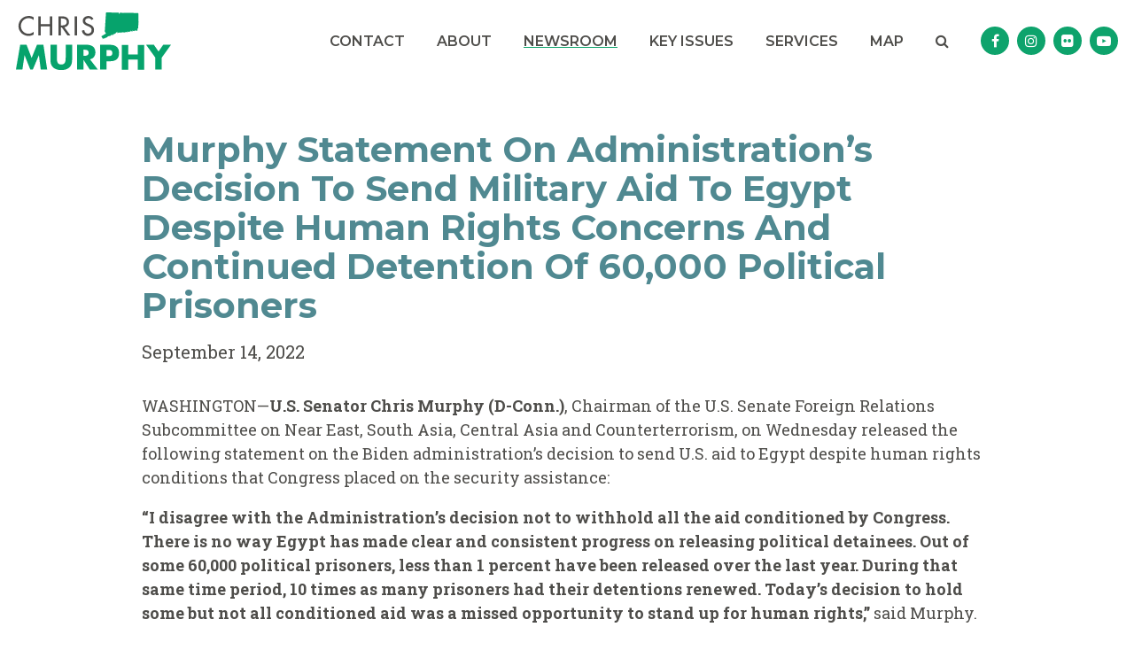

--- FILE ---
content_type: text/html; charset=utf-8
request_url: https://www.murphy.senate.gov/newsroom/press-releases/murphy-statement-on-administrations-decision-to-send-military-aid-to-egypt-despite-human-rights-concerns-and-continued-detention-of-60000-political-prisoners
body_size: 13390
content:
<!DOCTYPE html>
<html lang="en" class='no-js template--press_release'>
  <head>
      <meta charset="utf-8">
      <meta name="viewport" content="width=device-width, initial-scale=1.0, viewport-fit=cover">
      <meta name="page-title" content="Murphy Statement On Administration’s Decision To Send Military Aid To Egypt Despite Human Rights Concerns And Continued Detention Of 60,000 Political Prisoners">
      <title>[2022-09-14] Murphy Statement On Administration’s Decision To Send...</title>
      <link rel="canonical" href="https://www.murphy.senate.gov/newsroom/press-releases/murphy-statement-on-administrations-decision-to-send-military-aid-to-egypt-despite-human-rights-concerns-and-continued-detention-of-60000-political-prisoners">

      <link rel="shortcut icon" href="/assets/images/favicon.ico">
      <link href="/assets/images/favicon.ico" rel="Icon" type="image/x-icon"/>
      <link rel="apple-touch-icon" sizes="180x180" href="/assets/images/apple-touch-icon.png">
      <link rel="icon" type="image/png" sizes="32x32" href="/assets/images/favicon-32x32.png">
      <link rel="icon" type="image/png" sizes="16x16" href="/assets/images/favicon-16x16.png">
      <link rel="manifest" href="/assets/images/site.webmanifest">
      <link rel="mask-icon" href="/assets/images/safari-pinned-tab.svg" color="#00ad6b">
      <meta name="apple-mobile-web-app-title" content="Chris Murphy">
      <meta name="application-name" content="Chris Murphy">
      <meta name="msapplication-TileColor" content="#ffffff">
      <meta name="msapplication-config" content="/assets/images/browserconfig.xml">
      <meta name="theme-color" content="#ffffff">
      <meta name="google-site-verification" content="pv4CBQ9zSlHM3SpPSKTboWn3pQG58gUeQls_3f8_rjM">



<meta name="twitter:card" content="summary_large_image"/>

<meta name="twitter:title" content="Murphy Statement On Administration’s Decision To Send Military Aid To Egypt Despite Human Rights Concerns And Continued Detention Of 60,000 Political Prisoners | U.S. Senator Chris Murphy of Connecticut">

<meta property="twitter:image" content="https://www.murphy.senate.gov/assets/images/sharelogo.jpg"/>

<meta name="twitter:description" content="WASHINGTON—U.S. Senator Chris Murphy (D-Conn.), Chairman of the U.S. Senate Foreign Relations Subcommittee on Near East, South Asia, Central Asia and..."/>


<meta property="og:url" content="https://www.murphy.senate.gov/newsroom/press-releases/murphy-statement-on-administrations-decision-to-send-military-aid-to-egypt-despite-human-rights-concerns-and-continued-detention-of-60000-political-prisoners"/>

<meta property="og:title" content="Murphy Statement On Administration’s Decision To Send Military Aid To Egypt Despite Human Rights Concerns And Continued Detention Of 60,000 Political Prisoners | U.S. Senator Chris Murphy of Connecticut"/>

<meta property="og:image" content="https://www.murphy.senate.gov/assets/images/sharelogo.jpg"/>

<meta property="og:description" content="WASHINGTON—U.S. Senator Chris Murphy (D-Conn.), Chairman of the U.S. Senate Foreign Relations Subcommittee on Near East, South Asia, Central Asia and..."/>

      
<meta name="date" content="2022-09-14">

<meta name="description" content="WASHINGTON—U.S. Senator Chris Murphy (D-Conn.), Chairman of the U.S. Senate Foreign Relations Subcommittee on Near East, South Asia, Central Asia and...">

<script>
  if (!application) var application = {};
  application = {
    "config": {
      "tinymce": {
        "plugins": {
          "selectvideo": {
            "player": "jwplayer", // should be set to "legacy" or "jwplayer" currently
            "youtube": true, // set to true to write the youtube tags for youtube videos
            "width": "100%", // set width and height on the containing element
            "height": "100%",
            "tracking": true
          }
        }
      }
    },
    "fn": { // deprecated mootools 1.2 stuff that we'll probably still use once we upgrade fully to 1.3
      "defined": function (obj) {
        return (obj != undefined);
      },
      "check": function (obj) {
        return !!(obj || obj === 0);
      }
    },
    "form": {
      "processed": "null",
    },
    "friendly_urls": false,
    "siteroot": "https://www.murphy.senate.gov/",
    "theme": "",
    "webroot": "https://www.murphy.senate.gov/",
    "assetWebroot": "https://www.murphy.senate.gov/",
  };
</script>

    
      <link rel="stylesheet" type="text/css" href="https://www.murphy.senate.gov/styles/common.css?1769122242"/>

      <script src="https://www.murphy.senate.gov/scripts/global.js?1769122242"></script>
      <script src="https://www.murphy.senate.gov/scripts/gsap.js?1769122242"></script>

      <script>
        $.ajaxSetup({ cache: true });
        function getScripts(scripts, callback) {
          var progress = 0;
          scripts.forEach(function(script) {
              $.getScript(script, function () {
                  if (++progress == scripts.length && typeof callback == 'function') callback();
              });
          });
        }
      </script>

      <script>
        var initForm = function() {
          getScripts(['https://www.murphy.senate.gov/scripts/mootools.min.js?1769122242'], function() {
            getScripts(['https://www.murphy.senate.gov/scripts/form/Forms_Builder.js?1769122242'], function() {
              creativengine_forms_builder.init();

              // fix for bootstrap tooltip hide/mootools hide collision
              $$('form input,form select,form textarea, input, .nav-tabs li a').each(function (item) {
                if (typeof item.hide == 'function') {
                  item.hide = null;
                }
              });

              Element.implement({
                'slide': function (how, mode) {
                  return this;
                }
              });
            })
          })
        }
      </script>


      <script type="text/javascript">
        var gRecaptchaReady = function () {
          let textarea = document.getElementById("g-recaptcha-response");
          if (!textarea)
            return;
          textarea.setAttribute("aria-hidden", "true");
          textarea.setAttribute("aria-label", "do not use");
          textarea.setAttribute("aria-readonly", "true");
        }

        window.getStuckHeaderHeight = function () {
          var siteHeader = document.querySelector('.SiteHeader');
          var siteHeaderHeight = (siteHeader)
            ? siteHeader.offsetHeight
            : 0;
          var mobileHeader = document.querySelector('.MobileHeader');
          var mobileHeaderHeight = (mobileHeader)
            ? mobileHeader.offsetHeight
            : 0;

          // Returns the height of either desktop or mobile header because the hidden header will return 0
          return siteHeaderHeight + mobileHeaderHeight;
        }

        window.requestAnimationFrame = window.requestAnimationFrame.bind(window);
        //gsap.registerPlugin(ScrollTrigger, ScrollToPlugin);

        window.refreshScrollTriggers = () => {
          if (typeof ScrollTrigger !== 'undefined') {
            ScrollTrigger.getAll().forEach(t => t.refresh());
          }
        };
        window.killScrollTriggers = () => {
          if (typeof ScrollTrigger !== 'undefined') {
            ScrollTrigger.getAll().forEach(t => t.kill());
          }
        };
      </script>

      
      
      <script>
        window.top['site_path'] = "8F21BACB-73B1-4065-86C5-2FD0D021EC9B";
        window.top['SAM_META'] = {
          jquery: "",
          bootstrap: {
            major: ""
          }
        };
      </script>
      

  <link href="https://fonts.googleapis.com/css?family=Montserrat:400,600,700%7CRoboto+Slab:400,700&amp;display=swap" rel="stylesheet">

      <link rel="stylesheet" href="https://www.murphy.senate.gov/assets/styles/font-awesome.min.css"/>

  </head>

  

  <body data-transition="wrapper"
    class="body--internal body--press_release">
    <!-- in sen-n -->
    <!--stopindex-->
      <div class="SiteLayout d-flex flex-column">
          <div class="SiteLayout__alert">
            <a href="#aria-skip-nav" class="SkipNav sr-only sr-only-focusable">Skip to content</a>

<div class="NewsAlert">
  <div class="NewsAlert__container NewsAlert__container--absolute container">
    <div class="NewsAlert__iconContainer">
        <div class="NewsAlert__icon" aria-hidden="true">
          <svg class="NewsAlert__iconShape" xmlns="http://www.w3.org/2000/svg" viewBox="0 0 100 100">
            <path d="M50,5A45,45,0,1,0,95,50,45,45,0,0,0,50,5Zm4.3,70H45.7V66.4h8.6Zm3.17-43.6L54.25,61.9H45.75L42.53,31.4V25H57.47Z"/>
          </svg>
        </div>
    </div>
  </div>


</div>


            
          </div>

        <div class="SiteLayout__container d-flex flex-column flex-grow-1">
            <div class="SiteLayout__navigation">
                <div class="SiteLayout__siteHeader">
<div class="SiteHeader">
  <div class="container">
    <div class="SiteHeader__layout">
      <div class="SiteHeader__logo">
        <a href="/"><img width="300" height="113" alt="Site Logo" src="/assets/images/theme/logo.svg"/></a>
      </div>

      <div class="SiteHeader__nav">

<div id="js-site-nav" class="SiteNav h-100">
    
      <nav aria-label="Site Navigation" class="SiteNav__layout h-100">
        <div class="SiteNav__main  h-100">
          <ul class="SiteNav__linkList">

                


                <li class="SiteNav__item">
                  <a class="SiteNav__link align-items-center"
                    data-transition-selected-if="/contact"
                    data-transition-selected-class="SiteNav__link--selected"
                    href="https://www.murphy.senate.gov/contact"
                    tabindex="0">Contact</a>

                </li>

                


                <li class="SiteNav__item">
                  <a class="SiteNav__link align-items-center"
                    data-transition-selected-if="/about"
                    data-transition-selected-class="SiteNav__link--selected"
                    href="https://www.murphy.senate.gov/about"
                    tabindex="0">About</a>

                </li>

                


                <li class="SiteNav__item SiteNav__item--dropdown">
                  <a class="SiteNav__link align-items-center SiteNav__link--selected"
                    data-transition-selected-if="/newsroom"
                    data-transition-selected-class="SiteNav__link--selected"
                    href="https://www.murphy.senate.gov/newsroom"
                    tabindex="0">Newsroom</a>

                    <ul class="SiteNav__dropdown">


                          <li class="SiteNav__dropdownItem">
                            <a class="SiteNav__dropdownLink SiteNav__dropdownLink--selected"
                              data-transition-selected-if="/newsroom/press-releases"
                              data-transition-selected-class="SiteNav__dropdownLink--selected"
                              data-transition-selected-nestedIf = "/newsroom/press-releases"
                              href="https://www.murphy.senate.gov/newsroom/press-releases"
                              tabindex="0">Press Releases</a>
                          </li>


                          <li class="SiteNav__dropdownItem">
                            <a class="SiteNav__dropdownLink"
                              data-transition-selected-if="/newsroom/in-the-news"
                              data-transition-selected-class="SiteNav__dropdownLink--selected"
                              data-transition-selected-nestedIf = "/newsroom/in-the-news"
                              href="https://www.murphy.senate.gov/newsroom/in-the-news"
                              tabindex="0">In the News</a>
                          </li>
                    </ul>
                </li>

                


                <li class="SiteNav__item SiteNav__item--dropdown">
                  <a class="SiteNav__link align-items-center"
                    data-transition-selected-if="/issues"
                    data-transition-selected-class="SiteNav__link--selected"
                    href="https://www.murphy.senate.gov/issues"
                    tabindex="0">Key Issues</a>

                    <ul class="SiteNav__dropdown">


                          <li class="SiteNav__dropdownItem">
                            <a class="SiteNav__dropdownLink"
                              data-transition-selected-if="/key-issues"
                              data-transition-selected-class="SiteNav__dropdownLink--selected"
                              data-transition-selected-nestedIf = "/key-issues"
                              href="https://www.murphy.senate.gov/key-issues"
                              tabindex="0">Key Issues</a>
                          </li>


                          <li class="SiteNav__dropdownItem">
                            <a class="SiteNav__dropdownLink"
                              data-transition-selected-if="/legislation"
                              data-transition-selected-class="SiteNav__dropdownLink--selected"
                              data-transition-selected-nestedIf = "/legislation"
                              href="https://www.murphy.senate.gov/legislation"
                              tabindex="0">Sponsored Legislation</a>
                          </li>
                    </ul>
                </li>

                


                <li class="SiteNav__item SiteNav__item--dropdown">
                  <a class="SiteNav__link align-items-center"
                    data-transition-selected-if="/services"
                    data-transition-selected-class="SiteNav__link--selected"
                    href="https://www.murphy.senate.gov/services"
                    tabindex="0">Services</a>

                    <ul class="SiteNav__dropdown help">


                          <li class="SiteNav__dropdownItem">
                            <a class="SiteNav__dropdownLink"
                              data-transition-selected-if="/services/appropriations"
                              data-transition-selected-class="SiteNav__dropdownLink--selected"
                              data-transition-selected-nestedIf = "/services/appropriations"
                              href="https://www.murphy.senate.gov/services/appropriations"
                              tabindex="0">Appropriations</a>
                          </li>


                          <li class="SiteNav__dropdownItem">
                            <a class="SiteNav__dropdownLink"
                              data-transition-selected-if="/services/for-connecticut-residents"
                              data-transition-selected-class="SiteNav__dropdownLink--selected"
                              data-transition-selected-nestedIf = "/services/for-connecticut-residents"
                              href="https://www.murphy.senate.gov/services/for-connecticut-residents"
                              tabindex="0">For Connecticut Residents</a>
                          </li>


                          <li class="SiteNav__dropdownItem">
                            <a class="SiteNav__dropdownLink"
                              data-transition-selected-if="/services/student-resources"
                              data-transition-selected-class="SiteNav__dropdownLink--selected"
                              data-transition-selected-nestedIf = "/services/student-resources"
                              href="https://www.murphy.senate.gov/services/student-resources"
                              tabindex="0">For Students</a>
                          </li>


                          <li class="SiteNav__dropdownItem">
                            <a class="SiteNav__dropdownLink"
                              data-transition-selected-if="/services/help-with-the-federal-government"
                              data-transition-selected-class="SiteNav__dropdownLink--selected"
                              data-transition-selected-nestedIf = "/services/help-with-the-federal-government"
                              href="https://www.murphy.senate.gov/services/help-with-the-federal-government"
                              tabindex="0">Help with a Federal Agency</a>
                          </li>


                          <li class="SiteNav__dropdownItem">
                            <a class="SiteNav__dropdownLink"
                              data-transition-selected-if="/services/scheduling-requests"
                              data-transition-selected-class="SiteNav__dropdownLink--selected"
                              data-transition-selected-nestedIf = "/services/scheduling-requests"
                              href="https://www.murphy.senate.gov/services/scheduling-requests"
                              tabindex="0">Scheduling Requests</a>
                          </li>
                    </ul>
                </li>

                


                <li class="SiteNav__item">
                  <a class="SiteNav__link align-items-center"
                    data-transition-selected-if="/funding-map"
                    data-transition-selected-class="SiteNav__link--selected"
                    href="https://www.murphy.senate.gov/funding-map"
                    tabindex="0">Map</a>

                </li>

          </ul>
        </div>

        <div class="SiteNav__searchToggle">
          <button class="SiteNav__searchToggleButton" data-toggle-class="SiteNav--searchMode" data-target="#js-site-nav">
            <span class="sr-only">Search Button</span>
            <span class="SiteNav__searchToggleIcon fa fa-search" aria-hidden="true"></span>
          </button>
        </div>

        <div class="SiteNav__searchOverlay SiteNav__layout">
          <div class="SiteNav__main">
            <form class="SiteNav__searchForm row ml-3 mr-0 flex-nowrap" aria-label="search" role="search" method="get" action="/search">
              <label class="sr-only" for="js-site-nav-search-input">Search</label>
              <input id="js-site-nav-search-input" class="SiteNav__searchInput col" name="q" type="text" placeholder="Search">
              <button class="SiteNav__searchFormButton col-auto" type="submit">
                <span class="sr-only">Nav Search Submit</span>
                <span class="SiteNav__searchToggleIcon fa fa-search" aria-hidden="true"></span>
              </button>
            </form>
          </div>

          <div class="SiteNav__searchToggle">
            <button class="SiteNav__searchToggleButton" data-toggle-class="SiteNav--searchMode" data-target="#js-site-nav">
              <span class="sr-only">Search Close</span>
              <span class="SiteNav__searchToggleIcon fa fa-close" aria-hidden="true"></span>
            </button>
          </div>
        </div>
      </nav>
</div>

<script>
  var topLevelLinks = document.querySelectorAll('.SiteNav__link');

  for (var i = 0; i < topLevelLinks.length; i++) {
    topLevelLinks[i].addEventListener('mouseover', function () {
      this
        .parentElement
        .classList
        .add('focus');
    });

    topLevelLinks[i].addEventListener('mouseleave', function () {
      this
        .parentElement
        .classList
        .remove('focus');
    });
  }
</script>

<script>
  $(document).ready(function () {
    $('[data-toggle-class]').click(this, function () {
      var className = $(this).data('toggle-class');
      var target = $(this).data('target');
      var searchTarget = $('#SiteNav');
      var logoTarget = $('.js-siteLogo');
      var hasClass = $(target).hasClass(className);

      $(target).toggleClass(className);
      $(searchTarget).toggleClass('SiteNav--searchMode');

      if (hasClass) {
        $('#js-site-nav-search-input').val('');
        return;
      }

      $('#js-site-nav-search-input').focus();
    });
  });
</script>
      </div>

      <div class="SiteHeader__social">  <ul class="SocialIcons">

      <li class="SocialIcons__item">
        <a class="SocialIcons__link SocialBubble" href="https://www.facebook.com/SenChrisMurphy" target="_blank">
          <i class="fa fa-facebook SocialBubble__icon SocialBubble__icon--facebook">
            <span class="sr-only">Senator Murphy Facebook</span>
          </i>
        </a>
      </li>

      <li class="SocialIcons__item">
        <a class="SocialIcons__link SocialBubble" href="https://www.instagram.com/senchrismurphy" target="_blank">
          <i class="fa fa-instagram SocialBubble__icon SocialBubble__icon--instagram">
            <span class="sr-only">Senator Murphy Instagram</span>
          </i>
        </a>
      </li>

      <li class="SocialIcons__item">
        <a class="SocialIcons__link SocialBubble" href="https://www.flickr.com/photos/senatormurphy/" target="_blank">
          <i class="fa fa-flickr SocialBubble__icon SocialBubble__icon--flickr">
            <span class="sr-only">Senator Murphy Flickr</span>
          </i>
        </a>
      </li>

      <li class="SocialIcons__item">
        <a class="SocialIcons__link SocialBubble" href="https://www.youtube.com/user/SenChrisMurphy" target="_blank">
          <i class="fa fa-youtube-play SocialBubble__icon SocialBubble__icon--youtube">
            <span class="sr-only">Senator Murphy Youtube</span>
          </i>
        </a>
      </li>



  </ul>
</div>
    </div>
  </div>
</div>
                </div>

                <div class="SiteLayout__mobileHeader">
<div class="MobileHeader">
  <div class="MobileHeader__container">
    <button class="MobileHeader__icon js-open-mobile-nav" aria-label="open mobile navigation">
      <span class="fa fa-bars" aria-hidden="true"></span>
    </button>

    <div class="MobileHeader__logo">
      <a href="/"><img alt="Site Logo" src="/assets/images/theme/logo.svg"/></a>
    </div>

    <button class="MobileHeader__icon js-open-mobile-search" data-toggle="modal" data-target="#website-search">
      <span class="fa fa-search" aria-hidden="true"></span>
      <span class="sr-only">Open website search</span>
    </button>
  </div>
</div>
                </div>
            </div>

          <div id="aria-skip-nav" tabindex="-1"></div>
          <div class="SiteLayout__transitionContainer d-flex flex-column flex-grow-1" data-transition="container" data-transition-namespace="internal" data-nav="site">
            

            
<script>
  if (!application) var application = {};
  application = {
    "config": {
      "tinymce": {
        "plugins": {
          "selectvideo": {
            "player": "jwplayer", // should be set to "legacy" or "jwplayer" currently
            "youtube": true, // set to true to write the youtube tags for youtube videos
            "width": "100%", // set width and height on the containing element
            "height": "100%",
            "tracking": true
          }
        }
      }
    },
    "fn": { // deprecated mootools 1.2 stuff that we'll probably still use once we upgrade fully to 1.3
      "defined": function (obj) {
        return (obj != undefined);
      },
      "check": function (obj) {
        return !!(obj || obj === 0);
      }
    },
    "form": {
      "processed": "null",
    },
    "friendly_urls": false,
    "siteroot": "https://www.murphy.senate.gov/",
    "theme": "",
    "webroot": "https://www.murphy.senate.gov/",
    "assetWebroot": "https://www.murphy.senate.gov/",
  };
</script>

              <div class="SiteLayout__main">




                  <!--startindex-->
    <div class="container">
      <div class="PageContent">
    <div class="ReadingWidth">
      <div class="ArticleHeader">
        <div class="mb-3">
          <h1 class="Heading Heading--secondary Heading--h3">Murphy Statement On Administration’s Decision To Send Military Aid To Egypt Despite Human Rights Concerns And Continued Detention Of 60,000 Political Prisoners</h1>
        </div>

        <div class="ArticleHeader__pressDate">September 14, 2022</div>
      </div>

      <div class="ArticleBody">
        <div class="RawHTML">
          <p><span>WASHINGTON—<b>U.S. Senator
Chris Murphy (D-Conn.)</b>, Chairman of the U.S. Senate Foreign Relations
Subcommittee on Near East, South Asia, Central Asia and
Counterterrorism, on Wednesday released the following statement on the
Biden administration’s decision to send U.S. aid to Egypt despite human rights
conditions that Congress placed on the security assistance:</span></p><p><b><span>“I
disagree with the Administration’s decision not to withhold all the aid
conditioned by Congress. There is no way Egypt has made clear and consistent
progress on releasing political detainees. Out of some 60,000 political
prisoners, less than 1 percent have been released over the last year. During
that same time period, 10 times as many prisoners had their detentions renewed.
Today’s decision to hold some but not all conditioned aid was a missed
opportunity to stand up for human rights,” </span></b><span>said Murphy.</span></p><p><span>Earlier
this week, Murphy <a href="https://www.murphy.senate.gov/newsroom/press-releases/murphy-every-day-we-continue-sending-billions-to-egypt-while-paying-lip-service-to-their-human-rights-violations-is-a-blow-to-american-credibility">took
to the U.S. Senate floor</a></span> to call attention to Egypt’s extensive human
rights violations and to urge the Biden administration to withhold the full
$300 million in aid that Congress made contingent on significant progress
toward releasing political prisoners and improving Egypt’s human rights record.<b></b></p><p>







</p><p style="text-align:center"><span>###</span></p>
        </div>
      </div>


<div class="ShareButtons">
  <ul class="ShareButtons__list">
    <li class="ShareButtons__item">
      <button aria-label="Print" class="ShareButtons__link js-sharetool js-print Button Button--primary Button--xs">
        <span>Print</span>
      </button>
    </li>

    <li class="ShareButtons__item">
      <button aria-label="Email" class="ShareButtons__link js-sharetool js-email Button Button--primary Button--xs">
        Email
      </button>
    </li>


    
  </ul>
</div>

  <script>
    $(document).ready(function () {
      if ($('.js-sharetool')) {
        $('.js-sharetool').bind('click', function () {

          var shareLink = $(this).attr('data-link');
          var shareText = $(this).attr('data-text');

          if (!shareLink) {
            shareLink = window
              .location
              .href
              .replace(/\/?$/, '');
          }

          if (shareText) {
            shareText = 'text=' + shareText + '&';
          }
          var caption = "Press Release from Senator Murphy"
          var link;
          var newWindow;

          if ($(this).hasClass('js-tweet')) {
            link = 'http://www.twitter.com/share?' + shareText + 'url=' + encodeURIComponent(shareLink);
            newWindow = window.open(link, 'twitter', "height=450,width=600");
          }

          if ($(this).hasClass('js-facebook')) {
            link = 'https://www.facebook.com/sharer/sharer.php?u=' + encodeURIComponent(shareLink) + '&display=popup';
            newWindow = window.open(link, 'facebook', "height=450,width=600");
          }

          if ($(this).hasClass('js-email')) {
            var lb = '%0D%0A';
            var body = 'From http://www.murphy.senate.gov/:' + lb + lb + shareLink;
            window.location.href = 'mailto:?subject=' + caption + '&body=' + body;
          }

          if ($(this).hasClass('js-print')) {
            window.print();
          }
        });
      }
    });
  </script>

    </div>
  </div>

  </div>

  <div class="ArticleNav">
    <div class="container">
      <div class="ReadingWidth">
        <div class="ArticleNav__layout row">
          <div class="ArticleNav__layoutLeft">
              <a class="ArticleNav__button Button Button--secondary Button--lg Button--block" href="https://www.murphy.senate.gov/newsroom/press-releases/murphy-discusses-data-challenges-communication-practices-to-combat-monkeypox-wit-dr-rochelle-walensky-and-dr-anthony-fauci">
                <span class="ArticleNav__buttonIcon">
                  <span class="fa fa-caret-left"></span>
                </span>
                <span class="ArticleNav__buttonLabel">
                  Previous Article
                </span>
              </a>
          </div>

          <div class="ArticleNav__layoutRight">
              <a class="ArticleNav__button Button Button--secondary Button--lg Button--block" href="https://www.murphy.senate.gov/newsroom/press-releases/murphy-statement-on-taiwan-policy-act">
                <span class="ArticleNav__buttonLabel">
                  Next Article
                </span>
                <span class="ArticleNav__buttonIcon">
                  <span class="fa fa-caret-right"></span>
                </span>
              </a>
          </div>
        </div>
      </div>
    </div>
  </div>
                  <!--stopindex-->

              </div>

            
                <!-- Custom Footer Code: Adobe -->
                <script src="https://assets.adobedtm.com/566dc2d26e4f/f8d2f26c1eac/launch-3a705652822d.min.js"></script>


<script>
  if (typeof window.setupAnimations !== 'function') {
    window.setupAnimations = function () {
      window.animationsSet = true;
      var animations = document.querySelectorAll('[data-animate]');
      animations.forEach(function(animationEl, i) {
        var animationClass = "";
        var animationTriggerName = "";

        if (animationEl.dataset.animate) {
          animationClass = "animate-" + animationEl.dataset.animate;
          animationTriggerName = "js-trigger-" + i;
        } else if (animationEl.dataset.animatechild) {
          animationClass = "animate-" + animationEl.dataset.animatechild;
          animationTriggerName = "js-trigger-" + i;
        } else {
          return;
        }

        animationEl.classList.add(animationClass);
        animationEl.classList.add(animationTriggerName);

        // removed the toggleClass
        ScrollTrigger.create({
          id: animationTriggerName,
          trigger: '.' + animationTriggerName,
          start: 'top 90%',
          onEnter: function(self) {
            self.trigger.classList.add('visible');
          },
        });
      })
    }
  }

  $(function() {
    if (!window.animationsSet) setupAnimations();
  });
</script>

<script>
  if (typeof window.internalLink !== 'function') {
    window.isInternalLink = function (href) {
      var isInternal =
        Boolean(href.match(new RegExp('^' + window.location.origin))) // 1: If same site domain
        || Boolean(href.match(/^\/[^\/]/)); // 2: If starts with a single / and not a double //

      return isInternal;
    }
  }

  if (typeof window.getParameterByName !== 'function') {
    window.getParameterByName = function (name, url = window.location.href) {
      name = name.replace(/[\[\]]/g, '\\$&');
      var regex = new RegExp('[?&]' + name + '(=([^&#]*)|&|#|$)'),
          results = regex.exec(url);
      if (!results) return null;
      if (!results[2]) return '';
      return decodeURIComponent(results[2].replace(/\+/g, ' '));
    }
  }

  if (typeof window.onLinkClick !== 'function') {
    window.onLinkClick = function () {
      $(function () {
        $('a').each(function () {
          var $this = $(this);

          if ($this.hasLinkClickEvent) return;

          var newWin = $this.hasClass('new-win');
          var senExit = $this.hasClass('sen-exit');
          var href = $this.attr('href');
          var target = getParameterByName('target', href);

          if (href && target == '_blank') {
            $this.on('click', function(event) {
              event.preventDefault();
              window.open(href, target);
            })
          } else if (href && href.charAt(0) == '#') {
            $this.click(function (e) {
              e.preventDefault();
              var targetName = this.getAttribute('href').replace('#', '');
              var targetElement = document.getElementById(targetName) || document.querySelector('[name="' + targetName + '"]');

              if (!targetElement) {
                return;
              }

              var offsetHeight = window.getStuckHeaderHeight() || 0;
              gsap.to(window, {duration: 1, scrollTo: {y: targetElement, offsetY: offsetHeight}, ease: 'power3'})
              targetElement.focus();
            });

            $this.hasLinkClickEvent = true;
          } else if (href) {
            if (isInternalLink(href)) {
              if (transitions) {
                $this.on('click', function(event) {
                  if (event.currentTarget.hasAttribute('data-modal-template')) return;
                  if (event.currentTarget.hasAttribute('data-no-transition')) return;
                  // If user help down modifier key during click they are opening in new tab/window
                  if (2 === event.which || event.metaKey || event.ctrlKey) return;
                  $('body').addClass('wait');
                })
              }
            }
          }
        });
      });
    }
  }

  $(function(){
    onLinkClick();
  });

</script>


<div id="fb-root"></div>
<script async defer crossorigin="anonymous" src="https://connect.facebook.net/en_US/sdk.js#xfbml=1&version=v10.0" nonce="7qGTTSrW"></script>

              <script>
                $('.RawHTML')
                  .find('iframe#player, iframe[src*="youtu.be"], iframe[src*="youtube.com"]')
                  .wrap('<div class="video-width"><div class="embedded-video"></div></div>');
                $('.js-press-release')
                  .find('table')
                  .addClass('Table Table--striped')
                  .wrap('<div class="ReadingWidthBreakout overflow-x-auto overflow-scroll-x-shadow"><div class="container"></div></div>');

                // Clear focus state off of button 0.5s after clicking it
                $('.Button').click(function () {
                  var button = this;
                  setTimeout(function () {
                    button.blur();
                  }, 500);
                });
              </script>

              <div class="js-footer SiteLayout__footer">

  <footer class="SiteFooter">
    <div class="container">
      <div class="SiteFooter__layout">
        <div class="SiteFooter__social">
          <h2 class="SiteFooter__socialTitle">
            Stay Connected
          </h2>

          <div class="SiteFooter__socialButtons">
  <ul class="SocialIcons">

      <li class="SocialIcons__item">
        <a class="SocialIcons__link SocialBubble" href="https://www.facebook.com/SenChrisMurphy" target="_blank">
          <i class="fa fa-facebook SocialBubble__icon SocialBubble__icon--facebook">
            <span class="sr-only">Senator Murphy Facebook</span>
          </i>
        </a>
      </li>

      <li class="SocialIcons__item">
        <a class="SocialIcons__link SocialBubble" href="https://www.instagram.com/senchrismurphy" target="_blank">
          <i class="fa fa-instagram SocialBubble__icon SocialBubble__icon--instagram">
            <span class="sr-only">Senator Murphy Instagram</span>
          </i>
        </a>
      </li>

      <li class="SocialIcons__item">
        <a class="SocialIcons__link SocialBubble" href="https://www.flickr.com/photos/senatormurphy/" target="_blank">
          <i class="fa fa-flickr SocialBubble__icon SocialBubble__icon--flickr">
            <span class="sr-only">Senator Murphy Flickr</span>
          </i>
        </a>
      </li>

      <li class="SocialIcons__item">
        <a class="SocialIcons__link SocialBubble" href="https://www.youtube.com/user/SenChrisMurphy" target="_blank">
          <i class="fa fa-youtube-play SocialBubble__icon SocialBubble__icon--youtube">
            <span class="sr-only">Senator Murphy Youtube</span>
          </i>
        </a>
      </li>



  </ul>
          </div>
        </div>

        <div class="SiteFooter__nav hidden-md">
<nav class="FooterNav" aria-label="FooterNav">
  <ul class="FooterNav__linkList row">




        <li class="FooterNav__item  col-auto">
          <a class="FooterNav__link" href="https://www.murphy.senate.gov/about">
            About
          </a>

        </li>




        <li class="FooterNav__item  FooterNav__item--dropdown col-auto">
          <a class="FooterNav__link" href="https://www.murphy.senate.gov/newsroom">
            Newsroom
          </a>

            <ul class="FooterNav__dropdown ">
<li class="FooterNav__dropdownItem">
                    <a class="FooterNav__dropdownLink FooterNav__dropdownLink--selected" href="https://www.murphy.senate.gov/newsroom/press-releases" tabindex="0">
                      Press Releases
                    </a>
                  </li>
<li class="FooterNav__dropdownItem">
                    <a class="FooterNav__dropdownLink FooterNav__dropdownLink--selected" href="https://www.murphy.senate.gov/newsroom/in-the-news" tabindex="0">
                      In the News
                    </a>
                  </li>
            </ul>
        </li>




        <li class="FooterNav__item  FooterNav__item--dropdown col-auto">
          <a class="FooterNav__link" href="https://www.murphy.senate.gov/key-issues">
            Key Issues
          </a>

            <ul class="FooterNav__dropdown ">
<li class="FooterNav__dropdownItem">
                    <a class="FooterNav__dropdownLink " href="https://www.murphy.senate.gov/legislation" tabindex="0">
                      Sponsored Legislation
                    </a>
                  </li>
            </ul>
        </li>




        <li class="FooterNav__item  FooterNav__item--dropdown col-auto">
          <a class="FooterNav__link" href="https://www.murphy.senate.gov/services">
            Services
          </a>

            <ul class="FooterNav__dropdown ">
<li class="FooterNav__dropdownItem">
                    <a class="FooterNav__dropdownLink " href="https://www.murphy.senate.gov/services/academy" tabindex="0">
                      Academy Nominations
                    </a>
                  </li>
<li class="FooterNav__dropdownItem">
                    <a class="FooterNav__dropdownLink " href="https://www.murphy.senate.gov/addiction-resources" tabindex="0">
                      Addiction Resources
                    </a>
                  </li>
<li class="FooterNav__dropdownItem">
                    <a class="FooterNav__dropdownLink " href="https://www.murphy.senate.gov/services/appropriations" tabindex="0">
                      Appropriations Requests
                    </a>
                  </li>
<li class="FooterNav__dropdownItem">
                    <a class="FooterNav__dropdownLink " href="https://www.murphy.senate.gov/crumbling-foundations-resources" tabindex="0">
                      Crumbling Foundations
                    </a>
                  </li>
<li class="FooterNav__dropdownItem">
                    <a class="FooterNav__dropdownLink " href="https://www.murphy.senate.gov/services/flags" tabindex="0">
                      Flag Requests
                    </a>
                  </li>
<li class="FooterNav__dropdownItem">
                    <a class="FooterNav__dropdownLink " href="https://www.murphy.senate.gov/services/grants" tabindex="0">
                      Grants
                    </a>
                  </li>
<li class="FooterNav__dropdownItem">
                    <a class="FooterNav__dropdownLink " href="https://www.murphy.senate.gov/services/help-with-the-federal-government" tabindex="0">
                      Help with a Federal Agency
                    </a>
                  </li>
<li class="FooterNav__dropdownItem">
                    <a class="FooterNav__dropdownLink " href="https://www.murphy.senate.gov/services/internships" tabindex="0">
                      Internships
                    </a>
                  </li>
<li class="FooterNav__dropdownItem">
                    <a class="FooterNav__dropdownLink " href="https://www.murphy.senate.gov/services/scheduling-requests" tabindex="0">
                      Scheduling Requests
                    </a>
                  </li>
<li class="FooterNav__dropdownItem">
                    <a class="FooterNav__dropdownLink " href="https://www.murphy.senate.gov/services/special-recognitions" tabindex="0">
                      Special Recognitions
                    </a>
                  </li>
<li class="FooterNav__dropdownItem">
                    <a class="FooterNav__dropdownLink " href="https://www.murphy.senate.gov/services/visiting" tabindex="0">
                      Visiting DC
                    </a>
                  </li>
            </ul>
        </li>




        <li class="FooterNav__item  col-auto">
          <a class="FooterNav__link" href="https://www.murphy.senate.gov/funding-map">
            Map
          </a>

        </li>




        <li class="FooterNav__item  col-auto">
          <a class="FooterNav__link" href="https://www.murphy.senate.gov/contact/">
            Contact
          </a>

        </li>




        <li class="FooterNav__item  col-auto">
          <a class="FooterNav__link" href="https://www.murphy.senate.gov/privacy/">
            Privacy Policy
          </a>

        </li>
  </ul>
</nav>
        </div>
      </div>
    </div>
  </footer>
              </div>

          </div>

<div class="MobileNav">
    <nav aria-label="Mobile Navigation" class="MobileNav__linksContainer container">

          

          <div class="MobileNav__item">
<a class="MobileNav__link" href="https://www.murphy.senate.gov/contact">
              <span>Contact</span>
            </a>

          </div>

          

          <div class="MobileNav__item">
<a class="MobileNav__link" href="https://www.murphy.senate.gov/about">
              <span>About</span>
            </a>

          </div>

          

          <div class="MobileNav__item">
<a class="MobileNav__link js-mobile-dropdown-parent" href="https://www.murphy.senate.gov/newsroom">
              <span>Newsroom</span>
            </a>

              <div class="js-mobile-dropdown MobileNav__subLinks">
                    <a class="MobileNav__subLink" href="https://www.murphy.senate.gov/newsroom/press-releases">
                      <div class="MobileNav__subLink__label">
                        <span>Press Releases</span>
                      </div>
                    </a>
                    <a class="MobileNav__subLink" href="https://www.murphy.senate.gov/newsroom/in-the-news">
                      <div class="MobileNav__subLink__label">
                        <span>In the News</span>
                      </div>
                    </a>
              </div>
          </div>

          

          <div class="MobileNav__item">
<a class="MobileNav__link js-mobile-dropdown-parent" href="https://www.murphy.senate.gov/issues">
              <span>Key Issues</span>
            </a>

              <div class="js-mobile-dropdown MobileNav__subLinks">
                    <a class="MobileNav__subLink" href="https://www.murphy.senate.gov/key-issues">
                      <div class="MobileNav__subLink__label">
                        <span>Key Issues</span>
                      </div>
                    </a>
                    <a class="MobileNav__subLink" href="https://www.murphy.senate.gov/legislation">
                      <div class="MobileNav__subLink__label">
                        <span>Sponsored Legislation</span>
                      </div>
                    </a>
              </div>
          </div>

          

          <div class="MobileNav__item">
<a class="MobileNav__link js-mobile-dropdown-parent" href="https://www.murphy.senate.gov/services">
              <span>Services</span>
            </a>

              <div class="js-mobile-dropdown MobileNav__subLinks">
                    <a class="MobileNav__subLink" href="https://www.murphy.senate.gov/services/appropriations">
                      <div class="MobileNav__subLink__label">
                        <span>Appropriations</span>
                      </div>
                    </a>
                    <a class="MobileNav__subLink" href="https://www.murphy.senate.gov/services/for-connecticut-residents">
                      <div class="MobileNav__subLink__label">
                        <span>For Connecticut Residents</span>
                      </div>
                    </a>
                    <a class="MobileNav__subLink" href="https://www.murphy.senate.gov/services/student-resources">
                      <div class="MobileNav__subLink__label">
                        <span>For Students</span>
                      </div>
                    </a>
                    <a class="MobileNav__subLink" href="https://www.murphy.senate.gov/services/help-with-the-federal-government">
                      <div class="MobileNav__subLink__label">
                        <span>Help with a Federal Agency</span>
                      </div>
                    </a>
                    <a class="MobileNav__subLink" href="https://www.murphy.senate.gov/services/scheduling-requests">
                      <div class="MobileNav__subLink__label">
                        <span>Scheduling Requests</span>
                      </div>
                    </a>
              </div>
          </div>

          

          <div class="MobileNav__item">
<a class="MobileNav__link" href="https://www.murphy.senate.gov/funding-map">
              <span>Map</span>
            </a>

          </div>
    </nav>
</div>

<script>
  window.animatedMobileNavIn = gsap
    .timeline({paused: true})
    .set('.MobileNav__linksContainer', {overflowY: 'hidden'})
    .from('.MobileNav__item', {
      duration: 0.5,
      opacity: 0,
      translateY: 50,
      stagger: 0.1,
      ease: 'power3',
      clearProps: true
    }, '+=0.25')
    .set('.MobileNav__linksContainer', {overflowY: ''});

  window.animatedMobileNavOut = gsap
    .timeline({paused: true})
    .to('.MobileNav__item', {
      duration: 0.5,
      opacity: 0,
      translateY: -50,
      stagger: 0.05,
      ease: 'power3'
    });

  $(function () {
    // Control logic/animations of opening and closing of mobile nav
    var toggleMobileNav = function (state) {
      var navOverflowElement = document.querySelector('.MobileNav__linksContainer');

      if (state === 'open') {
        window.disableBodyScroll(navOverflowElement)

        var padding = function () {
          var newsAlert = $('.SiteLayout__alert').outerHeight();
          var mobileHeader = $('.SiteLayout__navigation').outerHeight() || $('.pin-spacer-MobileHeader').outerHeight() ;
          var paddingVal = (newsAlert || 0) + (mobileHeader || 0)

          return paddingVal < 90 ? 90 : paddingVal;
        }

        $('.MobileNav').css('paddingTop', function () {
          var paddingToAdd = padding();
          return paddingToAdd < 160
            ? 160
            : paddingToAdd;
        });
        window.disableBodyScroll(navOverflowElement)
        window
          .animatedMobileNavIn
          .play(0);
        document
          .body
          .classList
          .add('mobile-nav-open');
        gsap.to(window, {
          duration: 0.5,
          scrollTo: '.SiteHeader',
          ease: 'power3'
        });
      } else if (state === 'close') {
        window.enableBodyScroll(navOverflowElement);
        window
          .animatedMobileNavOut
          .play(0);
        document
          .body
          .classList
          .remove('mobile-nav-open');
      }
    };

    // Click handling for open/close of mobile nav
    $('.js-open-mobile-nav').click(function () {
      if (document.body.classList.contains('mobile-nav-open')) {
        toggleMobileNav('close')
      } else {
        toggleMobileNav('open')
      }
    });

    $('.js-open-mobile-search').click(function () {
      if (document.body.classList.contains('mobile-nav-open')) {
        toggleMobileNav('close')
      }
    });

    // Expand/Collapse Dropdowns and Handle repeat clicks on parents
    var clickAndClose = function () {
      $('.js-mobile-dropdown-parent').removeClass('active');
      toggleMobileNav('close');
      gsap.to('.js-mobile-dropdown', 0.2, {height: 0});
    };

    var onClickParent = function (event) {
      var parentLink = $(event.target).closest('.MobileNav__link');
      var dropdown = $(parentLink).next('.js-mobile-dropdown')[0];

      if (dropdown) {
        if ($(parentLink).hasClass('active')) {
          clickAndClose();
        } else {
          event.preventDefault();
          event.stopImmediatePropagation();
          $('.js-mobile-dropdown-parent').removeClass('active');
          $('.js-mobile-dropdown').each(function (index, element) {
            if (element === dropdown) return;
            gsap.to(element, 0.6, {height: 0});
          })
          parentLink.addClass('active');
          gsap.set(dropdown, {height: "auto"});
          gsap.from(dropdown, 0.6, {height: 0});
          gsap.from(dropdown.querySelectorAll('.MobileNav__subLink'), {
            duration: 0.8,
            opacity: 0,
            scale: 0.5,
            stagger: 0.1,
            ease: 'power3'
          })
        }
      } else {
        clickAndClose()
      };
    };

    $('.MobileNav__link').click(onClickParent);
    $('.MobileNav__subLink').click(clickAndClose);
  });
</script>

          <div class="SiteLayout__loading">
            <div class="Loading">
              <div class="Loading__spinner">
                <div></div>
                <div></div>
                <div></div>
                <div></div>
              </div>
            </div>
          </div>
        </div>
      </div>

  



  <div class="BootstrapModal BootstrapModal--search modal fade" id="website-search" tabindex="-1" role="dialog" aria-labelledby="website-search-title">
    <div class="BootstrapModal__container modal-dialog" role="document">
      <div class="BootstrapModal__content modal-content">
        <div class="BootstrapModal__header align-items-center modal-header">
          <h2 id="website-search-title" class="BootstrapModal__headerTitle modal-title sr-only">website-search</h2>

        </div>

        <div class="BootstrapModal__body modal-body">
            <form class="d-flex h-100 align-items-center" aria-label="search" id="sitesearch" role="search" method="get" action="/search">
    <div class="MobileSearch w-100">
      <div class="container">
        <div class="row align-items-center">
          <div class="col">
            <label class="sr-only" for="q" >Site Search</label>
            <input class="MobileSearch__input" type="text" name="q" id="q" placeholder="Search" autofocus>
          </div>

          <div class="col-auto">
            <button class="MobileSearch__button" type="submit">
              <span class="fa fa-search" aria-hidden="true"></span>
              <span class="sr-only">Submit website search</span>
            </button>
          </div>
        </div>
      </div>
    </div>
  </form>

        </div>

      </div>
    </div>
  </div>

  <script>
    $('#website-search').on('shown.bs.modal', function () {
      $('[autofocus]').trigger('focus')
    })
  </script>

  <script>
    if (!window.stickyHeaderConfig) window.stickyHeaderConfig = {};
    window.stickyHeaderConfig.start = 'top 1%';
  </script>

  <script type="text/javascript">
  if (typeof window.makeStickyHeader !== 'function') {
    window.makeStickyHeader = function (containerProp) {
      window.madeStickyHeader = true;
      var container = containerProp || document;
      var siteHeader = document.querySelector('.SiteHeader');
      var mobileHeader = document.querySelector('.MobileHeader');

      ScrollTrigger.defaults({
        // uncomment to see debug markers
        //markers: true
      });

      // Pin SiteHeader when it hits the top of the viewport
      if (siteHeader) {
        ScrollTrigger.create({
          id: 'SiteHeader', // creates .pin-spacer-SiteHeader which we target in _SiteHeader.scss
          trigger: '.SiteLayout__siteHeader',
          endTrigger: ".SiteLayout__footer",
          start: "top top",
          end: "bottom top",
          pin: true,
          pinSpacing: false
        })
      }

      var trigger = document.querySelector('.Block--static--bannerBackgroundImage:first-child, .Block--static--banner:first-child, .HomeHero, .SiteLayout__transitionContainer');
      var stickyHeaderConfig = {
        trigger: trigger,
        endTrigger: '.SiteLayout__container',
        start: '50% top',
        end: 'bottom top',
        onEnter: function() {
          $('.SiteHeader, .MobileHeader').addClass('stuck')
        },
        onLeaveBack: function() {
          $('.SiteHeader, .MobileHeader').removeClass('stuck')
        },
      }
      if (window.stickyHeaderConfig) Object.assign(stickyHeaderConfig, window.stickyHeaderConfig);

      if (siteHeader) siteHeader.classList.remove('stuck');
      if (mobileHeader) mobileHeader.classList.remove('stuck');
      if (stickyHeaderConfig.trigger) {
        ScrollTrigger.create(stickyHeaderConfig)
      } else {
        if (siteHeader) siteHeader.classList.add('stuck');
        if (mobileHeader) mobileHeader.classList.add('stuck');
      }

      // Pin MobileHeader when it hits the top of the viewport
      if (mobileHeader) {
        ScrollTrigger.create({
          id: 'MobileHeader', // creates .pin-spacer-MobileHeader which we target in _MobileHeader.scss
          trigger: mobileHeader,
          endTrigger: ".SiteLayout__footer",
          start: "top top",
          pin: true,
          pinSpacing: false
        })
      }

      var mobileHeaderBgColor = document.querySelector('.MobileHeader__bgColor')
      if (mobileHeaderBgColor) {
        gsap.from(mobileHeaderBgColor, {
          clearProps: true,
          scrollTrigger: {
            id: 'MobileHeaderBackground',
            trigger: '.SiteLayout__navigation',
            start: "+=10px",
            end: "+=1px",
            scrub: 1
          }
        });
      }
    }
  }

  var prevBodyHeight = 0;
  if (window.polyfills) var resizeObserver = new window
    .polyfills
    .ResizeObserver(function (entries) {
      var newHeight = (entries[0].contentRect)
        ? entries[0].contentRect.height
        : 0;

      if (newHeight === prevBodyHeight)
        return;

      // If the height changed save it
      prevBodyHeight = newHeight;

      // If we have any scrollTriggers on window loop through and refresh them
      window.refreshScrollTriggers();
    })

  // start observing a DOM node
  $(function () {
    if (!window.madeStickyHeader)
      window.makeStickyHeader();
    resizeObserver.observe(document.body);
  });
</script>


        <script type="text/javascript">
          $(function () {
            $("script.deferred-script").each(function () {
              var text = $(this).text();
              eval(
                text == ''
                ? this.innerHTML
                : text);
            });
          });
          sen = true;
        </script>


    <script>
    
    var arrayify = function(list) {
      return Array.prototype.slice.call(list)
    };

    
    var runScript = function(originalElement) {
      var element = document.createElement('script');

      if (originalElement.attributes.length) {
        var attributes = arrayify(originalElement.attributes);

        attributes.forEach(function(attr) {
          element.setAttribute(attr.name, attr.value);
        });
      }
      element.textContent = originalElement.textContent;
      element.setAttribute('async', 'false');

      originalElement.replaceWith(element);
      return element;
    };

    var shouldPrevent = function(data) {
      if (data.el.hasAttribute('data-no-transition') || data.el.hasAttribute('data-modal-template')) return true;
      var targetUrl = data.href.replace(window.location.origin, '');
      var regex = new RegExp(/^(?:\/?assets)|(?:\/?imo)/);
      if (targetUrl && regex.test(targetUrl)) return true;

      return false;
    }

    
    
    var transitionFormHandler = function(container) {
      var forms = container.querySelectorAll('form[method="get"]');
      if (forms.length) forms.forEach(function(form) {
        if ($(form).attr('data-no-transition') !== undefined) return;
        $(form).on('submit', function(event) {
          event.preventDefault();
          $('body').addClass('wait');
          var targetUrl = event.target.action;
          var targetQuery = $(this).serialize();
          $('.BootstrapModal').modal('hide');
          transitions.go(targetUrl + '?' + targetQuery);
        })
      })
    }

    var isIE = document.body.style.msTouchAction !== undefined;
    if (!isIE && transitions) {
      // Grab the prefers reduced media query.
      var mediaQuery = window.matchMedia("(prefers-reduced-motion: reduce)");

      // Check if the media query matches or is not available.
      if (!mediaQuery || mediaQuery.matches) {
        transitionsReducedMotion();
      } else {
        transitionsFullMotion();
      }

      // Adds an event listener to check for changes in the media query's value.
      mediaQuery.addEventListener("change", function() {
        if (mediaQuery.matches) {
          transitions.destroy();
          transitionsReducedMotion();
        } else {
          transitions.destroy();
          transitionsFullMotion();
        }
      });

      // When user has 'prefers-reduced-motion' turned on in their OS
      function transitionsReducedMotion() {
        transitions.init({
          preventRunning: true,
          timeout: 20000,
          schema: {
            prefix: 'data-transition'
          },
          prevent: shouldPrevent,
          transitions: [{
            name: 'default-transition',
            leave: function(data) {
              return gsap.timeline()
                .to(data.current.container, {
                  opacity: 0,
                  duration: 0.2,
                }, '<')
                .set('.SiteFooter', { opacity: 0 })
            },
            beforeLeave: function(data) {
              gsap.to(window, { duration: 1, scrollTo: {y: 0}, ease: 'power3'});
              return;
            },
            enter: function(data) {
              return gsap.timeline()
                .set(data.current.container, {position: 'absolute', opacity: 0})
                .from(data.next.container, {
                  opacity: 0,
                  duration: 0.2,
                }, '<')
                .to('.SiteFooter', {
                  opacity: 1,
                  duration: 0.1,
                }, '<')
                .set('.SiteFooter', { opacity: '' })
            },
          }],
        });

        transitionsGlobalHooks();
      };
      // For regular motion users
      function transitionsFullMotion() {
        // Remove below line and write custom transitions here
        transitionsReducedMotion();
      };

      function transitionsGlobalHooks() {
        transitions.hooks.before(function(data) {
          $('body').addClass('wait');
          $('.fc-tbx').remove(); // Clear Forms Builder validation errors

          // Allow Google Recaptcha script include to reinitialize
          if (typeof grecaptcha !== 'undefined') delete grecaptcha;
          if (typeof ___grecaptcha_cfg !== 'undefined') delete ___grecaptcha_cfg;

          $('.SiteHeader--searchMode').removeClass('SiteHeader--searchMode');
          $('.SiteNavSearch--searchMode').removeClass('SiteNavSearch--searchMode');
          $('.SiteNavSearch input').val('');
        });

        transitions.hooks.afterLeave(function(data) {
          var currentNav = data.current.container.dataset.nav
          var nextNav = data.next.container.dataset.nav
          var nextUrl = data.next.url.href;
          if (currentNav !== nextNav && nextUrl) window.location = nextUrl;

          var nextPage = new DOMParser().parseFromString(data.next.html, "text/html");

          // Sync body tags
          var newBodyClasses = nextPage.querySelector('body').classList;
          if (newBodyClasses) document.body.className = newBodyClasses;

          $('[data-transition-selected-if]').each(function (link) {
            var linkCondition = $(this).attr('data-transition-selected-if');
            var selectedClass = $(this).attr('data-transition-selected-class') || 'selected';

            $(this).removeClass(selectedClass);
            if (new RegExp('^' + linkCondition).test(window.location.pathname)) {
              var secondaryCondition = $(this).attr('data-transition-selected-nestedIf'),
                pathArr = window.location.pathname.split('/'),
                linkPathArr = secondaryCondition ? secondaryCondition.split('/') : " ";

              $(this).addClass(selectedClass);

              if (secondaryCondition && pathArr.length < 4 && window.location.pathname !== secondaryCondition) {
                $(this).removeClass(selectedClass);
              } else if (secondaryCondition && pathArr.length >= 4 && linkPathArr.length < 3) {
                $(this).removeClass(selectedClass);
              }
            }
          });

          // Sync NewsAlert content
          var newDocument = document.createRange().createContextualFragment(data.next.html);
          var nextNewsAlert = newDocument.querySelector('.NewsAlert');
          var prevNewsAlert = document.querySelector('.NewsAlert');


          // Clean up any existing nextNewsAlert Splide instance
          if (typeof window.destroyNewsAlertSplide === 'function') window.destroyNewsAlertSplide();

          if (nextNewsAlert) {
            var prevNewsAlertHasContent = prevNewsAlert.classList.contains('NewsAlert--hasContent');
            var nextNewsAlertHasContent = nextNewsAlert.classList.contains('NewsAlert--hasContent');

            // If previous page NewsAlert doesn't have items and next page does animate open container
            if (!prevNewsAlertHasContent && nextNewsAlertHasContent) {
              prevNewsAlert.className = nextNewsAlert.className || prevNewsAlert.className;
              prevNewsAlert.innerHTML = nextNewsAlert.innerHTML || '';

              var newHeight = $(nextNewsAlert).height();
              gsap.timeline()
                .from('.NewsAlert', {
                  height: 0,
                  duration: 0.5
                })
                .set('.NewsAlert', { height: '' })
            }
            // If previous page NewsAlert has items and next page doesn't animate closed the container
            else if (prevNewsAlertHasContent && !nextNewsAlertHasContent) {
              var currentHeight = $(prevNewsAlert).height();
              gsap.timeline()
                .to('.NewsAlert', {
                  height: 0,
                  duration: 0.5
                })
                .call(function() {
                  prevNewsAlert.className = nextNewsAlert.className || prevNewsAlert.className;
                  prevNewsAlert.innerHTML = nextNewsAlert.innerHTML || '';
                })
                .set('.NewsAlert', { height: '' })

            }
            // If previous and next page NewsAlert didn't change don't animate container
            else {
              prevNewsAlert.className = nextNewsAlert.className || prevNewsAlert.className;
              prevNewsAlert.innerHTML = nextNewsAlert.innerHTML || '';
            }

            // Rerun script tag within NewsAlert to reactivate animations if next page NewsAlert has content
            if (nextNewsAlertHasContent) {
              var scripts = prevNewsAlert.querySelectorAll('script');
              if (scripts && scripts.length) scripts.forEach(function(script) {runScript(script)});
            }
          }
        });

        transitions.hooks.after(function(data) {
          $('body').removeClass('wait');

          // Recalculate ScrollTrigger values
          window.killScrollTriggers();
          window.madeStickyHeader = false;
          window.makeStickyHeader(data.next.container);
          window.animationsSet = false;
          window.setupAnimations(data.next.container);

          // Force load any scripts after page transition
          // Borrowed idea from swup.js:
          // https://github.com/swup/scripts-plugin/blob/master/src/index.js
          var scripts = data.next.container.querySelectorAll('script');
          if (scripts && scripts.length) scripts.forEach(function(script) {runScript(script)});

          transitionFormHandler(data.next.container);

          if (typeof ga !== 'undefined') {
            ga('set', 'page', window.location.pathname);
            ga('send', 'pageview');
          }
          if (typeof FB !== 'undefined') FB.XFBML.parse();
        });

        // Prefetching the top level pages after a couple seconds for faster response time on click
setTimeout(function() {
                  transitions.prefetch('https://www.murphy.senate.gov/contact');
                }, 3000);setTimeout(function() {
                  transitions.prefetch('https://www.murphy.senate.gov/about');
                }, 4000);setTimeout(function() {
                  transitions.prefetch('https://www.murphy.senate.gov/newsroom');
                }, 5000);setTimeout(function() {
                  transitions.prefetch('https://www.murphy.senate.gov/issues');
                }, 6000);setTimeout(function() {
                  transitions.prefetch('https://www.murphy.senate.gov/services');
                }, 7000);setTimeout(function() {
                  transitions.prefetch('https://www.murphy.senate.gov/funding-map');
                }, 8000);
        transitionFormHandler(document);
      }
    }
  </script>

    <script>
      var isIE = document.body.style.msTouchAction !== undefined;
      if (!isIE && transitions) {
        transitions.hooks.before(function(data) {
          var searchToggle = document.querySelector('.SiteNav__searchToggleButton');
          if (!searchToggle) return;
          var searchToggleTargetSelector = searchToggle.dataset.target;

          if (!searchToggleTargetSelector) return;
          var searchToggleTarget = document.querySelector(searchToggleTargetSelector);
          var searchToggleClass = searchToggle.dataset.toggleClass;

          if (searchToggleTarget && searchToggleClass) searchToggleTarget.classList.remove(searchToggleClass)
          $('#js-site-nav-search-input').val('');
        });
      }
    </script>
  </body>
</html>
<!-- Build #1769122242 -->
